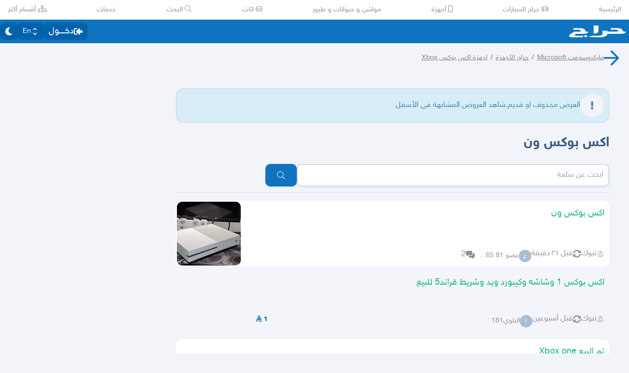

--- FILE ---
content_type: application/javascript
request_url: https://v8-cdn.haraj.com.sa/ext_v11/assets/faSpinner-DksJu5ox.js
body_size: 323
content:

!function(){try{var e="undefined"!=typeof window?window:"undefined"!=typeof global?global:"undefined"!=typeof globalThis?globalThis:"undefined"!=typeof self?self:{},n=(new e.Error).stack;n&&(e._sentryDebugIds=e._sentryDebugIds||{},e._sentryDebugIds[n]="6f99f18c-964c-5462-9f7e-0348532a93ca")}catch(e){}}();
var a={},t;function d(){return t||(t=1,function(i){Object.defineProperty(i,"__esModule",{value:!0});var n="fas",e="spinner",r=512,c=512,f=[],u="f110",v="M304 48c0 26.51-21.49 48-48 48s-48-21.49-48-48 21.49-48 48-48 48 21.49 48 48zm-48 368c-26.51 0-48 21.49-48 48s21.49 48 48 48 48-21.49 48-48-21.49-48-48-48zm208-208c-26.51 0-48 21.49-48 48s21.49 48 48 48 48-21.49 48-48-21.49-48-48-48zM96 256c0-26.51-21.49-48-48-48S0 229.49 0 256s21.49 48 48 48 48-21.49 48-48zm12.922 99.078c-26.51 0-48 21.49-48 48s21.49 48 48 48 48-21.49 48-48c0-26.509-21.491-48-48-48zm294.156 0c-26.51 0-48 21.49-48 48s21.49 48 48 48 48-21.49 48-48c0-26.509-21.49-48-48-48zM108.922 60.922c-26.51 0-48 21.49-48 48s21.49 48 48 48 48-21.49 48-48-21.491-48-48-48z";i.definition={prefix:n,iconName:e,icon:[r,c,f,u,v]},i.faSpinner=i.definition,i.prefix=n,i.iconName=e,i.width=r,i.height=c,i.ligatures=f,i.unicode=u,i.svgPathData=v}(a)),a}var h=d();export{h as f};
//# sourceMappingURL=faSpinner-DksJu5ox.js.map

//# debugId=6f99f18c-964c-5462-9f7e-0348532a93ca


--- FILE ---
content_type: application/javascript
request_url: https://v8-cdn.haraj.com.sa/ext_v11/assets/AuthPortal-xYw29_nt.js
body_size: 1807
content:

!function(){try{var e="undefined"!=typeof window?window:"undefined"!=typeof global?global:"undefined"!=typeof globalThis?globalThis:"undefined"!=typeof self?self:{},n=(new e.Error).stack;n&&(e._sentryDebugIds=e._sentryDebugIds||{},e._sentryDebugIds[n]="fdf51ec7-7142-5dd4-9919-8e9fa678aa1b")}catch(e){}}();
import{j as m}from"./jsx-runtime-D_zvdyIk.js";import{u as l,ax as k,X as A,K as g,ay as E,b as y,az as S}from"./fetcher-rmL-qhB4.js";import{a as R,c as x,s as T,m as C}from"./setCookie-B59AlHsZ.js";import"./debug-build-BzbPds9X.js";import{r as u}from"./chunk-JMJ3UQ3L-CfoBu44Q.js";import"./Image-CqNs1Ne2.js";import{u as N}from"./useSearchParams-BrPXPeCB.js";import{u as H}from"./index-CFy4B-uX.js";import{u as h}from"./useLogout-CaCTFWpw.js";import{B as _}from"./ScrollableContainer-CDArS5JY.js";import"./index.es-CDrnooh-.js";import"./index-6fPLvYdi.js";/* empty css                   */import{N as j}from"./asyncReactGA-BozvT0BB.js";import{u as L}from"./Verified-DfFDJnP0.js";import{u as M}from"./useAuthStoreHydrated-BugZb4-f.js";import{R as w}from"./RenderAuth-CU5aMHsO.js";import"./sleep-mAKpSMLY.js";import"./useCurrentLocale-BzhikqBC.js";import"./useAccountUser-BWXT1oGo.js";import"./index-DERl8ZY0.js";import"./types-COOkzKMu.js";import"./index.es-CC6MxoO1.js";import"./useRouter-DS9wQ5Yz.js";import"./noop-BeeKhom3.js";import"./client-Dm21gmig.js";import"./useChangeLocale-DEW2Joyq.js";import"./useDir-CZyfnJbB.js";import"./useScopedI18n-FhuS0X8D.js";import"./settings-By4RB_yw.js";import"./Card-Cl67UD4q.js";import"./index-DU1WEt-j.js";import"./Wizard-CWOEEXmd.js";import"./useGetOptTicketId-C7jDZVPW.js";import"./useAccessToken-3iTHsrk6.js";import"./convertArNumber-CUxLjXcx.js";const U=()=>{const e=H(l),s=h(),{mutate:r}=k({onSuccess:(o,{refreshToken:n})=>{var i;if((i=o==null?void 0:o.refreshAccessToken)!=null&&i.accessToken){const{__typename:f,...a}=o.refreshAccessToken;s(),e.login({...a,RTvalidUntil:0,refreshToken:n})}else e.updateAuthStatus("done")}});return{login:async o=>{r({refreshToken:o})}}},I=()=>{const e=l(n=>n.updateAccessToken),s=h(),r=u.useCallback(n=>{var i;if(!((i=n==null?void 0:n.refreshAccessToken)!=null&&i.accessToken)){s();return}e({...n.refreshAccessToken,RTvalidUntil:0,oldRefreshToken:n.refreshAccessToken.refreshToken})},[s,e]),{mutateAsync:t}=k({onSuccess:r});return{refresh:u.useCallback(n=>{t({refreshToken:n})},[t])}};let v=e=>crypto.getRandomValues(new Uint8Array(e)),D=(e,s,r)=>{let t=(2<<Math.log(e.length-1)/Math.LN2)-1,o=-~(1.6*t*s/e.length);return(n=s)=>{let i="";for(;;){let f=r(o),a=o;for(;a--;)if(i+=e[f[a]&t]||"",i.length===n)return i}}},B=(e,s=21)=>D(e,s,v);const O=()=>B("0123456789ABCDEFGHIJKLMNOPQRSTUVWXYZabcdefghijklmnopqrstuvwxyz",32)().replace(/(.{8})(.{4})(.{4})(.{4})(.{12})/,"$1-$2-$3-$4-$5")+"v3",P=()=>{var t;const[e,s]=u.useState(!1),r=(t=A.persist)==null?void 0:t.hasHydrated();return u.useEffect(()=>{r&&!e&&s(!0)},[r,e]),e},$=()=>{const e=A(),s=P(),r=u.useMemo(()=>x&&R.get("CLIENT_ID")||null,[]);u.useEffect(()=>{if(!r)if(s&&!e.clientId){const t=O();T("CLIENT_ID",t),e.update({clientId:t})}else s&&e.clientId&&T("CLIENT_ID",e.clientId)},[r,s,e,e.clientId])},b=()=>{const e=g().idle,s=l(o=>o.authStatus),r=l().refreshToken,{refresh:t}=I();u.useEffect(()=>{const o=setInterval(()=>{!e&&r&&s==="done"&&t(r)},10*C);return()=>clearInterval(o)},[s,e,t,r])},K=e=>u.useMemo(()=>e?e.includes("?")?e.split("?")[0]:e:"",[e]),W=()=>{const e=u.useRef(!1),s=N(),r=K(s.get("appSession")),t=E(c=>c.id),o=l(c=>c.checkPreviousLogin),n=h(),i=M(),{login:f}=U(),a=I(),d=y(c=>c.showAuth),p=L();$(),b(),u.useEffect(()=>{if(i&&!e.current){e.current=!0;const c=o==null?void 0:o(r);(c==null?void 0:c.nextStep)==="LOGIN_WITH_REFRESH_TOKEN"&&c.refreshToken&&f(c.refreshToken),(c==null?void 0:c.nextStep)==="EXPIRED"&&(n(),S(m.jsxs("div",{className:"p-1",children:[m.jsx("span",{className:"p-1",children:p("login_expired")}),m.jsx(_,{onClick:d,className:"flex",children:p("login")})]}),{icon:"🔑"})),c.nextStep==="UPDATE_ACCESS_TOKEN"&&a.refresh(c.refreshToken||"")}},[r,o,i,f,n,a,d,p]),u.useEffect(()=>{t&&j.set({user_id:t})},[t])};function Ce(){return W(),m.jsx(m.Fragment,{children:m.jsx(w,{})})}export{Ce as AuthPortals};
//# sourceMappingURL=AuthPortal-xYw29_nt.js.map

//# debugId=fdf51ec7-7142-5dd4-9919-8e9fa678aa1b
